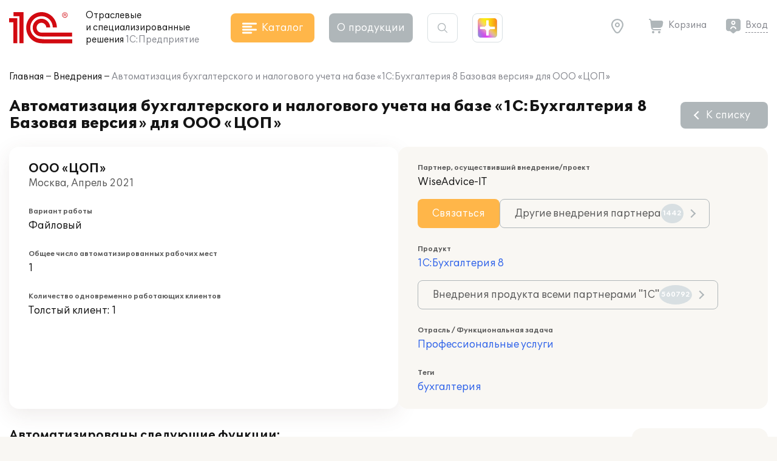

--- FILE ---
content_type: application/javascript
request_url: https://solutions.1c.ru/local/templates/sol23/build/js/chunks/image-gallery.2f29e2ca4569ca41db91.js
body_size: 1705
content:
"use strict";(self.webpackChunksol=self.webpackChunksol||[]).push([[4124],{2830:function(e,t,n){n.r(t),n.d(t,{default:function(){return l}});var r=n(3768);function a(e,t){var n="undefined"!=typeof Symbol&&e[Symbol.iterator]||e["@@iterator"];if(!n){if(Array.isArray(e)||(n=function(e,t){if(e){if("string"==typeof e)return i(e,t);var n=Object.prototype.toString.call(e).slice(8,-1);return"Object"===n&&e.constructor&&(n=e.constructor.name),"Map"===n||"Set"===n?Array.from(e):"Arguments"===n||/^(?:Ui|I)nt(?:8|16|32)(?:Clamped)?Array$/.test(n)?i(e,t):void 0}}(e))||t&&e&&"number"==typeof e.length){n&&(e=n);var r=0,a=function(){};return{s:a,n:function(){return r>=e.length?{done:!0}:{done:!1,value:e[r++]}},e:function(e){throw e},f:a}}throw new TypeError("Invalid attempt to iterate non-iterable instance.\nIn order to be iterable, non-array objects must have a [Symbol.iterator]() method.")}var l,o=!0,s=!1;return{s:function(){n=n.call(e)},n:function(){var e=n.next();return o=e.done,e},e:function(e){s=!0,l=e},f:function(){try{o||null==n.return||n.return()}finally{if(s)throw l}}}}function i(e,t){(null==t||t>e.length)&&(t=e.length);for(var n=0,r=new Array(t);n<t;n++)r[n]=e[n];return r}function l(){var e,t=document.querySelectorAll(".image_gallery"),i=document.querySelectorAll(".image_popup"),l=[],o=a(t);try{for(o.s();!(e=o.n()).done;){var s=e.value;l.push(s)}}catch(e){o.e(e)}finally{o.f()}var c,u=a(i);try{for(u.s();!(c=u.n()).done;){var d=c.value;l.push(d)}}catch(e){u.e(e)}finally{u.f()}var f,v=a(document.querySelectorAll("img.photo_gallery"));try{for(v.s();!(f=v.n()).done;){var g=f.value,p=g.parentNode;if(!p.classList.contains(".image_gallery")){var m=document.createElement("div");m.classList.add("image_gallery","image_gallery__photo"),p.insertBefore(m,g);var h=g;do{var y=h.nextElementSibling;if(h.src){var b,w,A=document.createElement("span");A.setAttribute("data-src",null!==(b=h.dataset.src)&&void 0!==b?b:h.src),h.setAttribute("data-src",null!==(w=h.dataset.src)&&void 0!==w?w:h.src),m.appendChild(A),A.appendChild(h)}h=y}while(h&&h.classList&&h.classList.contains("photo_gallery"));l.push(m)}}}catch(e){v.e(e)}finally{v.f()}for(var L=0,_=0,S=l;_<S.length;_++){var E=S[_];L++;var k,C=a(E.children);try{for(C.s();!(k=C.n()).done;){var I=k.value;if("A"!==I.tagName&&"a"!==I.tagName){var q,T=null!==(q=I.dataset.src)&&void 0!==q?q:I.src;if(T.length){var M=document.createElement("a");M.setAttribute("href",T);var N=I.cloneNode(!0);M.appendChild(N);var j=I.getAttribute("title");j||(j=I.getAttribute("alt")),j&&j.length&&M.setAttribute("title",j),E.insertBefore(M,I),I.remove()}}}}catch(e){C.e(e)}finally{C.f()}var x="image-gallery-"+L;E.setAttribute("id",x);var B=E.querySelectorAll("img");if(1===B.length){var H="";B[0].align.length&&(H=B[0].align,B[0].align=""),B[0].classList.contains("fr")&&(H="right",B[0].classList.remove("fr")),B[0].classList.contains("fl")&&(H="left",B[0].classList.remove("fl")),"right"===H&&E.classList.add("fr"),"left"===H&&E.classList.add("fl");for(var z=0,O=["img_back_tl","img_back_tr","img_back_tt"];z<O.length;z++){var D=O[z];B[0].classList.contains(D)&&(E.classList.add(D),B[0].classList.remove(D))}}}var R=new r.Z({gallery:"div.main > div.container, .modal .modal_inner",children:".image_gallery a, .image_popup a",showHideAnimationType:"fade",pswpModule:function(){return n.e(8298).then(n.bind(n,8298))}});R.on("bindEvents",(function(){R.pswp.on("wheel",(function(e){var t,n=null!==(t=e.originalEvent.wheelDeltaY)&&void 0!==t?t:0;n<0?R.pswp.next():n>0&&R.pswp.prev()}))})),R.on("uiRegister",(function(){R.pswp.ui.registerElement({name:"custom-caption",order:1,isButton:!1,appendTo:"root",html:"",onInit:function(e,t){R.pswp.on("change",(function(){var t=R.pswp.currSlide.data.element,n="";if(t){var r=t.querySelector("img");(n=r.getAttribute("title"))||(n=r.getAttribute("alt"))}e.innerHTML=n||"",e.innerHTML.length>0?e.classList.remove("dn"):e.classList.add("dn")}))}})})),R.init(),void 0!==window.lazyLoadInstance&&window.lazyLoadInstance.update()}}}]);